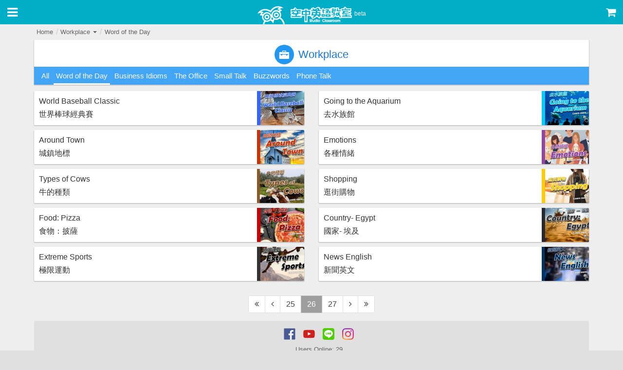

--- FILE ---
content_type: text/html; charset=UTF-8
request_url: https://m.studioclassroom.com/list.php?topic=1&cat=30&page=26
body_size: 41410
content:
<!DOCTYPE html>
<html lang="zh-TW">
<head>
    <meta charset="utf-8">
<meta http-equiv="X-UA-Compatible" content="IE=edge">
<meta name="author" content="Studio Classroom">
<meta name="keywords" content="studioclassroom,空中英語教室,大家說英語,彭蒙惠英語,Let's Talk in English,Advanced,學習英語">
<meta name="viewport" content="width=device-width,initial-scale=1.0,maximum-scale=1.5,user-scalable=1">

<title>Studio Classroom</title>
<link rel="apple-touch-icon" sizes="57x57" href="/apple-touch-icon-57x57.png">
<link rel="apple-touch-icon" sizes="60x60" href="/apple-touch-icon-60x60.png">
<link rel="apple-touch-icon" sizes="72x72" href="/apple-touch-icon-72x72.png">
<link rel="apple-touch-icon" sizes="76x76" href="/apple-touch-icon-76x76.png">
<link rel="apple-touch-icon" sizes="114x114" href="/apple-touch-icon-114x114.png">
<link rel="apple-touch-icon" sizes="120x120" href="/apple-touch-icon-120x120.png">
<link rel="apple-touch-icon" sizes="144x144" href="/apple-touch-icon-144x144.png">
<link rel="apple-touch-icon" sizes="152x152" href="/apple-touch-icon-152x152.png">
<link rel="apple-touch-icon" sizes="180x180" href="/apple-touch-icon-180x180.png">
<link rel="icon" type="image/png" href="/favicon-32x32.png" sizes="32x32">
<link rel="icon" type="image/png" href="/favicon-194x194.png" sizes="194x194">
<link rel="icon" type="image/png" href="/favicon-96x96.png" sizes="96x96">
<link rel="icon" type="image/png" href="/android-chrome-192x192.png" sizes="192x192">
<link rel="icon" type="image/png" href="/favicon-16x16.png" sizes="16x16">
<link rel="manifest" href="/manifest.json">

<meta name="msapplication-TileColor" content="#00aec7">
<meta name="msapplication-TileImage" content="/mstile-144x144.png">
<meta name="theme-color" content="#ffffff">
<link rel="stylesheet" href="css/bootstrap.css">

<link rel="stylesheet" href="https://cdnjs.cloudflare.com/ajax/libs/font-awesome/4.5.0/css/font-awesome.min.css">
<link rel="stylesheet" href="css/icomoon.css">

<link rel="stylesheet" href="css/jquery.mmenu.css">
<link rel="stylesheet" href="assets/owl-carousel/owl.carousel.css">
<link rel="stylesheet" href="https://cdnjs.cloudflare.com/ajax/libs/Swiper/3.4.2/css/swiper.min.css">
<link rel="stylesheet" href="css/style_20190521a.css?202601">
<script src="https://ajax.googleapis.com/ajax/libs/jquery/2.1.3/jquery.min.js"></script>
<script src="https://maxcdn.bootstrapcdn.com/bootstrap/3.3.6/js/bootstrap.min.js"></script>
<script src="https://cdnjs.cloudflare.com/ajax/libs/vue/2.2.4/vue.min.js"></script>

<script src="js/freewall.js"></script>
<script src="js/jquery.mmenu.min.js"></script>
<script src="assets/owl-carousel/owl.carousel.min.js"></script>
<script>
  ! function(f, b, e, v, n, t, s) {
    if (f.fbq) return;
    n = f.fbq = function() {
        n.callMethod ? n.callMethod.apply(n, arguments) : n.queue.push(arguments)
    };
    if (!f._fbq) f._fbq = n;
    n.push = n;
    n.loaded = !0;
    n.version = '2.0';
    n.queue = [];
    t = b.createElement(e);
    t.async = !0;
    t.src = v;
    s = b.getElementsByTagName(e)[0];
    s.parentNode.insertBefore(t, s)
  }(window, document, 'script', 'https://connect.facebook.net/en_US/fbevents.js');
  fbq('init', '940425812699138');
  fbq('track', "PageView");
</script>
<noscript><img height="1" width="1" style="display:none" src="https://www.facebook.com/tr?id=940425812699138&ev=PageView&noscript=1" /></noscript>
<script>
  (function(i, s, o, g, r, a, m) {
    i['GoogleAnalyticsObject'] = r;
    i[r] = i[r] || function() {
      (i[r].q = i[r].q || []).push(arguments)
    }, i[r].l = 1 * new Date();
    a = s.createElement(o), m = s.getElementsByTagName(o)[0];
    a.async = 1;
    a.src = g;
    m.parentNode.insertBefore(a, m)
  })(window, document, 'script', '//www.google-analytics.com/analytics.js', 'ga');
  ga('create', 'UA-28811066-43', 'auto');
  ga('send', 'pageview');
</script>
</head>

<body>
    <div class="header">
        <header>
            <div class="menu-switch header-icon-box">
                <a href="#menu" class=""><i class="fa fa-bars"></i></a>
            </div>
            <div class="logo">
                <a href="index.php"><img src="image/site/logo.png" alt="Studio Classroom"></a><span class="site-version">beta</span>
            </div>
            <div class="menu-cart header-icon-box">
                <a href="https://shop.studioclassroom.com/" target="_blank"><i class="fa fa-shopping-cart"></i></a>
            </div>
        </header>
    </div>
<div class="container topic-1">

    <div class="row">

    <div class="col-lg-12">
    <div class="pagetop clearfix">

        

        <!-- breadcrumbs -->
        <div class="breadcrumb-box pull-left">
            <ul class="breadcrumb">
                <li><a href="index.php">Home</a></li>
                <li>
                    <a href="javascript:void(0)" class="dropdown-toggle" type="button" id="breadcrumb_topic" data-toggle="dropdown" aria-haspopup="true" aria-expanded="true">
                        Workplace                        <span class="caret"></span>
                    </a>
                    <ul class="dropdown-menu" aria-labelledby="breadcrumb_topic">
                        <li>
                            <a href="tv-programs.php">
                                <i class="icon icon-tv bg-orange-500 img-circle"></i>
                                TV Programs                            </a>
                        </li>
                        <li>
                            <a href="radio.php">
                                <i class="icon icon-headphones bg-red-500 img-circle"></i>
                                Daily Radio                            </a>
                        </li>
                        <li>
                            <a href="video.php">
                                <i class="icon icon-film bg-purple-400 img-circle"></i>
                                Video                            </a>
                        </li>
                        <li role="separator" class="divider"></li>
                        <li>
                            <a href="list.php?topic=1&amp;cat=0&amp;page=1">
                                <i class="icon icon-briefcase bg-blue-500 img-circle"></i>
                                Workplace                            </a>
                        </li>
                        <li>
                            <a href="list.php?topic=3&amp;cat=0&amp;page=1">
                                <i class="icon icon-map bg-green-500 img-circle"></i>
                                Travel English                            </a>
                        </li>
                        <li>
                            <a href="list.php?topic=4&amp;cat=0&amp;page=1">
                                <i class="icon icon-mug bg-pink-500 img-circle"></i>
                                Lifestyle                            </a>
                        </li>
                        <li>
                            <a href="list.php?topic=2&amp;cat=0&amp;page=1">
                                <i class="icon icon-bubble bg-indigo-500 img-circle"></i>
                                Grammar                            </a>
                        </li>
                        <li>
                            <a href="list.php?topic=5&amp;cat=0&amp;page=1">
                                <i class="icon icon-quotes-left bg-teal-500 img-circle"></i>
                                Quotes                            </a>
                        </li>
                    </ul>
                </li>

                
                <li><a href="list.php?topic=1&amp;cat=30">Word of the Day</a></li>

                            </ul>
        </div>

    </div>
</div>






    </div>

    <div class="row">

        <div class="col-lg-12">

            <div class="list-top-box bg-white card">

                <div class="topic-box">
                    <i class="icon icon-briefcase bg-blue-500 img-circle"></i>                    <h2>Workplace</h2>
                </div>

                <div class="tab-box table-responsive">
                    <ul>
                        <li class=""><a href="list.php?topic=1&cat=0&page=1" class="">All</a></li>

                        
                        <li class="tab-active"><a href="list.php?topic=1&cat=30&page=1">Word of the Day</a></li>

                        
                        <li class=""><a href="list.php?topic=1&cat=28&page=1">Business Idioms</a></li>

                        
                        <li class=""><a href="list.php?topic=1&cat=1&page=1">The Office</a></li>

                        
                        <li class=""><a href="list.php?topic=1&cat=2&page=1">Small Talk</a></li>

                        
                        <li class=""><a href="list.php?topic=1&cat=3&page=1">Buzzwords</a></li>

                        
                        <li class=""><a href="list.php?topic=1&cat=19&page=1">Phone Talk</a></li>

                                            </ul>
                </div>

            </div><!-- /.list-top-box -->

        </div><!-- /.col -->

    </div>


    <div class="row">
    <div class="content content-list clearfix">
                    <div class="col-lg-6">
                <article>
                    <div class="media list-box card">
                        <div class="media-body">
                            <div class="list-group">
                                <a href="post.php?p=2614" class="list-group-item">
                                    <h3 class="list-group-item-heading">
                                        <span id="list-title-en-1">World Baseball Classic</span>
                                    </h3>
                                    <h3 class="list-group-item-heading">
                                        <span id="list-title-zh-1">世界棒球經典賽</span>
                                    </h3>
                                </a>
                            </div>
                        </div>
                        <a class="media-right media-bottom list-thumb-link" href="post.php?p=2614">
                            <img class="" src="image/thumb/thumb_2021_01_12-155344.jpg" alt="Thumbnail">
                        </a>
                    </div>
                </article>
            </div>
                    <div class="col-lg-6">
                <article>
                    <div class="media list-box card">
                        <div class="media-body">
                            <div class="list-group">
                                <a href="post.php?p=2610" class="list-group-item">
                                    <h3 class="list-group-item-heading">
                                        <span id="list-title-en-2">Going to the Aquarium</span>
                                    </h3>
                                    <h3 class="list-group-item-heading">
                                        <span id="list-title-zh-2">去水族館</span>
                                    </h3>
                                </a>
                            </div>
                        </div>
                        <a class="media-right media-bottom list-thumb-link" href="post.php?p=2610">
                            <img class="" src="image/thumb/thumb_2021_01_12-133813.jpg" alt="Thumbnail">
                        </a>
                    </div>
                </article>
            </div>
                    <div class="col-lg-6">
                <article>
                    <div class="media list-box card">
                        <div class="media-body">
                            <div class="list-group">
                                <a href="post.php?p=2605" class="list-group-item">
                                    <h3 class="list-group-item-heading">
                                        <span id="list-title-en-3">Around Town</span>
                                    </h3>
                                    <h3 class="list-group-item-heading">
                                        <span id="list-title-zh-3">城鎮地標</span>
                                    </h3>
                                </a>
                            </div>
                        </div>
                        <a class="media-right media-bottom list-thumb-link" href="post.php?p=2605">
                            <img class="" src="image/thumb/thumb_2021_01_05-152435.jpg" alt="Thumbnail">
                        </a>
                    </div>
                </article>
            </div>
                    <div class="col-lg-6">
                <article>
                    <div class="media list-box card">
                        <div class="media-body">
                            <div class="list-group">
                                <a href="post.php?p=2601" class="list-group-item">
                                    <h3 class="list-group-item-heading">
                                        <span id="list-title-en-4">Emotions</span>
                                    </h3>
                                    <h3 class="list-group-item-heading">
                                        <span id="list-title-zh-4">各種情緒</span>
                                    </h3>
                                </a>
                            </div>
                        </div>
                        <a class="media-right media-bottom list-thumb-link" href="post.php?p=2601">
                            <img class="" src="image/thumb/thumb_2021_01_05-145316.jpg" alt="Thumbnail">
                        </a>
                    </div>
                </article>
            </div>
                    <div class="col-lg-6">
                <article>
                    <div class="media list-box card">
                        <div class="media-body">
                            <div class="list-group">
                                <a href="post.php?p=2597" class="list-group-item">
                                    <h3 class="list-group-item-heading">
                                        <span id="list-title-en-5">Types of Cows</span>
                                    </h3>
                                    <h3 class="list-group-item-heading">
                                        <span id="list-title-zh-5">牛的種類</span>
                                    </h3>
                                </a>
                            </div>
                        </div>
                        <a class="media-right media-bottom list-thumb-link" href="post.php?p=2597">
                            <img class="" src="image/thumb/thumb_2021_01_05-141823.jpg" alt="Thumbnail">
                        </a>
                    </div>
                </article>
            </div>
                    <div class="col-lg-6">
                <article>
                    <div class="media list-box card">
                        <div class="media-body">
                            <div class="list-group">
                                <a href="post.php?p=2266" class="list-group-item">
                                    <h3 class="list-group-item-heading">
                                        <span id="list-title-en-6">Shopping</span>
                                    </h3>
                                    <h3 class="list-group-item-heading">
                                        <span id="list-title-zh-6">逛街購物</span>
                                    </h3>
                                </a>
                            </div>
                        </div>
                        <a class="media-right media-bottom list-thumb-link" href="post.php?p=2266">
                            <img class="" src="image/thumb/thumb_2021_01_04-152134.jpg" alt="Thumbnail">
                        </a>
                    </div>
                </article>
            </div>
                    <div class="col-lg-6">
                <article>
                    <div class="media list-box card">
                        <div class="media-body">
                            <div class="list-group">
                                <a href="post.php?p=2585" class="list-group-item">
                                    <h3 class="list-group-item-heading">
                                        <span id="list-title-en-7">Food: Pizza</span>
                                    </h3>
                                    <h3 class="list-group-item-heading">
                                        <span id="list-title-zh-7">食物：披薩</span>
                                    </h3>
                                </a>
                            </div>
                        </div>
                        <a class="media-right media-bottom list-thumb-link" href="post.php?p=2585">
                            <img class="" src="image/thumb/thumb_2020_12_04-092541.jpg" alt="Thumbnail">
                        </a>
                    </div>
                </article>
            </div>
                    <div class="col-lg-6">
                <article>
                    <div class="media list-box card">
                        <div class="media-body">
                            <div class="list-group">
                                <a href="post.php?p=2581" class="list-group-item">
                                    <h3 class="list-group-item-heading">
                                        <span id="list-title-en-8">Country- Egypt</span>
                                    </h3>
                                    <h3 class="list-group-item-heading">
                                        <span id="list-title-zh-8">國家- 埃及</span>
                                    </h3>
                                </a>
                            </div>
                        </div>
                        <a class="media-right media-bottom list-thumb-link" href="post.php?p=2581">
                            <img class="" src="image/thumb/thumb_2020_12_04-092509.jpg" alt="Thumbnail">
                        </a>
                    </div>
                </article>
            </div>
                    <div class="col-lg-6">
                <article>
                    <div class="media list-box card">
                        <div class="media-body">
                            <div class="list-group">
                                <a href="post.php?p=2577" class="list-group-item">
                                    <h3 class="list-group-item-heading">
                                        <span id="list-title-en-9">Extreme Sports</span>
                                    </h3>
                                    <h3 class="list-group-item-heading">
                                        <span id="list-title-zh-9">極限運動</span>
                                    </h3>
                                </a>
                            </div>
                        </div>
                        <a class="media-right media-bottom list-thumb-link" href="post.php?p=2577">
                            <img class="" src="image/thumb/thumb_2020_12_04-092439.jpg" alt="Thumbnail">
                        </a>
                    </div>
                </article>
            </div>
                    <div class="col-lg-6">
                <article>
                    <div class="media list-box card">
                        <div class="media-body">
                            <div class="list-group">
                                <a href="post.php?p=2573" class="list-group-item">
                                    <h3 class="list-group-item-heading">
                                        <span id="list-title-en-10">News English</span>
                                    </h3>
                                    <h3 class="list-group-item-heading">
                                        <span id="list-title-zh-10">新聞英文</span>
                                    </h3>
                                </a>
                            </div>
                        </div>
                        <a class="media-right media-bottom list-thumb-link" href="post.php?p=2573">
                            <img class="" src="image/thumb/thumb_2020_12_04-092251.jpg" alt="Thumbnail">
                        </a>
                    </div>
                </article>
            </div>
            </div>
</div>

<div class="row">
    <div class="col-lg-12">
        <div class="pagination-box text-center clearfix">
            <nav>
                <ul class="pagination">
                                            <li>
                            <a href="list.php?topic=1&cat=30&page=1"><i class="fa fa-angle-double-left"></i></a>
                        </li>
                        <li>
                            <a href="list.php?topic=1&cat=30&page=25"><i class="fa fa-angle-left"></i></a>
                        </li>
                        <li>
                            <a href="list.php?topic=1&cat=30&page=25">25</a>
                        </li>
                                        <li class="active">
                        <a href="javascript:void(0)">26</a>
                    </li>
                                            <li>
                            <a href="list.php?topic=1&cat=30&page=27">27</a>
                        </li>
                        <li>
                            <a href="list.php?topic=1&cat=30&page=27"><i class="fa fa-angle-right"></i></a>
                        </li>
                        <li>
                            <a href="list.php?topic=1&cat=30&page=40"><i class="fa fa-angle-double-right"></i></a>
                        </li>
                                    </ul>
            </nav>
        </div>
    </div>
</div>

<script>
$(document).ready(function() {

    // 修正點擊範圍
    $('.list-box').click(function() {
        var link = $(this).find('.list-group-item').attr('href');
        window.location.href = link;
    });

    //
    var bcBoxWidth = $('.tab-box').width();
    var bcUlWidth = $('.tab-box ul').width();

    if (bcBoxWidth < bcUlWidth) {
        $('.tab-box').addClass('box-shadow-right');
        // alert(bcBoxWidth);
    };
    // width();
    // alert(bcBoxWidth);

});
</script>


<div>
    <nav id="menu">
        <ul style="display:none;">
                        <li class="memberlogin"><a href="login.php">Hi! Please login</a></li>
            
            <li><a href="index.php">Home</a></li>
            <li><a href="search.php">Search</a></li>

            <li class="menu-divider"></li>

            <li>
                <a href="tv-programs.php">
                    <i class="icon icon-tv bg-orange-500 img-circle"></i>
                    每日節目LT                </a>
            </li>
            <li>
                <a href="tv-programs.php?level=sc">
                    <i class="icon icon-tv bg-sc-700 img-circle"></i>
                      每日節目SC                </a>
            </li>
               <li>
                <a href="tv-programs.php?level=ad">
                    <i class="icon icon-mic bg-pink-700 img-circle"></i>
                       每日節目AD                </a>
            </li>
            <li>
                <a href="video.php">
                    <i class="icon icon-film bg-purple-400 img-circle"></i>
                    Video                </a>
            </li>

            <li class="menu-divider"></li>

            <li>
                <a href="list.php?topic=1&amp;cat=0&amp;page=1">
                    <i class="icon icon-briefcase bg-blue-500 img-circle"></i>
                    Workplace                </a>
            </li>
            <li>
                <a href="list.php?topic=3&amp;cat=0&amp;page=1">
                    <i class="icon icon-map bg-green-500 img-circle"></i>
                    Travel English                </a>
            </li>
            <li>
                <a href="list.php?topic=4&amp;cat=0&amp;page=1">
                    <i class="icon icon-mug bg-pink-500 img-circle"></i>
                    Lifestyle                </a>
            </li>
            <li>
                <a href="list.php?topic=2&amp;cat=0&amp;page=1">
                    <i class="icon icon-bubble bg-indigo-500 img-circle"></i>
                    Grammar                </a>
            </li>
            <li>
                <a href="list.php?topic=5&amp;cat=0&amp;page=1">
                    <i class="icon icon-quotes-left bg-teal-500 img-circle"></i>
                    Quotes                </a>
            </li>

            <li class="menu-divider"></li>

            <li><a href="hot-coins-faq.php">About Hot Coins</a></li>

            
        </ul>
    </nav>
</div>    <footer class="mm-slideout">
        <div class="site-footer grey-300">

            <div class="container">
                <div class="row">
                    <div class="col-md-10 col-md-offset-1">

                        
                        <div class="footer-nav-box footer-social-box text-center clearfix">
                            <ul>
                                <li>
                                    <a href="https://www.facebook.com/StudioClassroom/" target="_blank" class="footer-social-btn"><img src="image/site/icon-facebook-48.png" alt="Facebook"></a>
                                </li>
                                <li>
                                    <a href="https://www.youtube.com/channel/UCqQ16nrVsO5Np9L24EnNstg" target="_blank" class="footer-social-btn"><img src="image/site/icon-youtube-48.png" alt="YouTube"></a>
                                </li>
                                <li>
                                    <a href="https://line.me/ti/p/%40linedailyeng" target="_blank" class="footer-social-btn"><img src="image/site/icon-line-48.png" alt="Line"></a>
                                </li>
                                <li>
                                    <a href="https://www.instagram.com/sc.friends/" target="_blank" class="footer-social-btn"><img src="image/site/icon-instagram-48.png" alt="Instagram"></a>
                                </li>
                            </ul>
                        </div>

                        <div class="footer-nav-box clearfix">
                            <div class="text-center">
                                <div class="sc-online">
                                    Users Online: <span class="sc-online-number"></span>                                </div>
                            </div>
                        </div>

                        <div class="footer-nav-box clearfix">

                            <div class="text-center">
                                <ul>
                                    <li><a href="https://www.studioclassroom.com/copyright.php" target="_blank">Copyright Notice</a></li>
                                    <li><a href="https://www.studioclassroom.com/privacy.php" target="_blank">Privacy Policy</a></li>
                                    <li><a href="http://www.studioclassroom.com/?v=desktop" target="_blank">Desktop Version</a></li>
                                </ul>
                            </div>
                            <div class="text-center">
                                <ul>
                                    <li><a href="https://www.youtube.com/t/terms" target="_blank">YouTube Terms of Service</a></li>
                                    <li><a href="https://policies.google.com/privacy" target="_blank">Google Privacy Policy</a></li>
                                </ul>

                            </div>
                        </div>

                        <div class="footer-copyright-box clearfix">
                            <div class="text-center">
                                &copy; 2026 Studio Classroom. All rights reserved.                            </div>
                        </div>

                    </div>
                </div>
            </div><!-- /container -->
        </div>
    </footer>

    <script src="https://code.jquery.com/ui/1.11.4/jquery-ui.min.js"></script>
    <script src='https://s.cdpn.io/3/clamp.js'></script>
    <script src="assets/clamp-js/text-overflow-clamp.js"></script>
    <script src="assets/readmore-js/readmore.min.js"></script>

    <script src="https://cdnjs.cloudflare.com/ajax/libs/Swiper/3.4.2/js/swiper.min.js"></script>

    <script>

/**
 * --------------------------------------------------
 * Pre-defined Variables & Functions
 * --------------------------------------------------
 */
var $video_ad_btn = $('.sc-list-group-item'),

    $play_link          = $('.sc-play-link'),
    $video_player       = $('.sc-video-player'),
    $video_title        = $('.sc-video-title'),
    $video_description  = $('.sc-video-description');


function scrollToTop(height) {
    height = (typeof height !== 'undefined') ? height : 0;

    $('body,html').animate({
        scrollTop: height
    }, 500);
    return false;
}
// function videoDescriptionAutolink() {
//     $(this).html( $(this).html().replace(/((http|https|ftp):\/\/[\w?=&.\/-;#~%-]+(?![\w\s?&.\/;#~%"=-]*>))/g, '<a href="$1">$1</a> ') );
// }


$(function() {

    /**
     * --------------------------------------------------
     * 計算線上人數
     * --------------------------------------------------
     */
    $.post( "cache.php", function( data ) {
        $('.sc-online-number').html( data );
    });


    /**
     * --------------------------------------------------
     * Header 滑動陰影
     * --------------------------------------------------
     */
    $(window).scroll(function() {
        if ($(this).scrollTop() > 0) {
            $('.header').addClass('card');
        } else {
            $('.header').removeClass('card');
        }
    });


    /**
     * --------------------------------------------------
     * 側欄選單
     * --------------------------------------------------
     */
    $('#menu').mmenu();
    $('#menu > ul').toggle();


    /**
     * --------------------------------------------------
     * Freewall 格狀排版
     * --------------------------------------------------
     */
    var $wall = new freewall('.freewall');
    $wall.reset({
        selector: '.brick',
        animate: true,
        gutterX: 10,
        gutterY: 10,
                cellW: 200,
                cellH: 'auto',
        onResize: function() {
            this.fitWidth();
        }
    });

    var $images = $wall.container.find('.brick');
    $images.find('img').load(function() {
        $wall.fitWidth();
    });


    /**
     * --------------------------------------------------
     * jQuery Validation 表格輸入驗證
     * --------------------------------------------------
     */
    // 驗證註冊頁面欄位
    if ( $("#sc-registry-form").length ) {
        $("#sc-registry-form").validate({
            rules: {
                username: {
                    required: true
                },
                password: {
                    required: true,
                    minlength: 5
                },
                passwordConfirm: {
                    required: true,
                    // minlength: 5,
                    equalTo: "#sc-input-password"
                },
                nickname: {
                    required: true
                },
                termsAndConditions: {
                    required: true
                }
            },
            errorPlacement: function( error, element ) {
                error.insertAfter( element );
            }
        });
    };

    // 驗證登入頁面欄位
    if ( $("#sc-login-form").length ) {
        $("#sc-login-form").validate({
            rules: {
                username: {
                    required: true
                },
                password: {
                    required: true
                }
            },
            errorPlacement: function( error, element ) {
                error.insertAfter( element );
            }
        });
    };


    /**
     * --------------------------------------------------
     * Bootstrap Modal 顯示位置調整置中
     * --------------------------------------------------
     */
    function adjustModalMaxHeightAndPosition(){
        $('.modal').each(function(){
            if($(this).hasClass('in') == false){
                $(this).show(); /* Need this to get modal dimensions */
            };
            var contentHeight = $(window).height() - 60;
            var headerHeight = $(this).find('.modal-header').outerHeight() || 2;
            var footerHeight = $(this).find('.modal-footer').outerHeight() || 2;

            $(this).find('.modal-content').css({
                'max-height': function () {
                    return contentHeight;
                }
            });

            $(this).find('.modal-body').css({
                'max-height': function () {
                    return (contentHeight - (headerHeight + footerHeight));
                }
            });

            $(this).find('.modal-dialog').addClass('modal-dialog-center').css({
                'margin-top': function () {
                    return -($(this).outerHeight() / 2);
                },
                'margin-left': function () {
                    return -($(this).outerWidth() / 2);
                }
            });
            if($(this).hasClass('in') == false){
                $(this).hide(); /* Hide modal */
            };
        });
    };
    if ($(window).height() >= 320){
        $(window).resize(adjustModalMaxHeightAndPosition).trigger("resize");
    }


    /**
     * --------------------------------------------------
     * Video Carousel
     * --------------------------------------------------
     */
    $(".sc-carousel").owlCarousel({

        items: 5,
        itemsDesktop : [1199,4],
        itemsDesktopSmall : [980,3],
        itemsTablet: [768,3],
        itemsTabletSmall: false,
        itemsMobile : [479,2],
        itemsScaleUp: false,

        slideSpeed: 400,
        paginationSpeed: 400,
        rewindSpeed : 600,

        navigation: true,
        navigationText: [
          "<i class='fa fa-chevron-left'></i>",
          "<i class='fa fa-chevron-right'></i>"
        ],
        rewindNav : false,
        scrollPerPage: true,

        pagination: false,
        lazyLoad: true,
        autoHeight: true
    });


    var readmore_config = {
        speed: 90,
        collapsedHeight: 64,
        moreLink: '<a href="#" class="sc-more-btn">Show More</a>',
        lessLink: '<a href="#" class="sc-more-btn">Show Less</a>'
    };

    /**
     * --------------------------------------------------
     * Video Play
     * --------------------------------------------------
     */
    var video = {
        init: function(e) {
            e.preventDefault();

            var $this = $(this),
                yid = $this.closest('.sc-item').data('yid'),
                player = '<iframe src="https://www.youtube.com/embed/' + yid + '?modestbranding=1&amp;showinfo=1&amp;controls=1&amp;rel=0&amp;wmode=opaque" frameborder="0" allowfullscreen></iframe>',
                title = $this.closest('.sc-item').data('title'),
                description = $this.closest('.sc-item').data('description');

            // change player, title and description
            $video_player.html(player);
            $video_title.html(title);
            $video_description
                .html(description)

                // autolink
                .each(function() {
                    $(this).html( $(this).html().replace(/((http|https|ftp):\/\/[\w?=&.\/-;#~%-]+(?![\w\s?&.\/;#~%"=-]*>))/g, '<a href="$1">$1</a> ') );
                })
                .readmore(readmore_config);

            // scroll to top
            scrollToTop();
        }
    }
    $play_link.on('click', video.init);

    // autolink
    $video_description
        .each(function() {
            $(this).html( $(this).html().replace(/((http|https|ftp):\/\/[\w?=&.\/-;#~%-]+(?![\w\s?&.\/;#~%"=-]*>))/g, '<a href="$1">$1</a> ') );
        });





    /**
     * --------------------------------------------------
     * Read More
     * --------------------------------------------------
     */
    $video_description.readmore(readmore_config);


});
</script><script>

// Line Champing
var $listGroupItemWidth = $('.list-group-item').width();
$('.list-group-item-heading').css('width', $listGroupItemWidth + 'px');

// the only bit of jQuery: trigger after fonts etc. are ready
$(window)
    .bind('load', function() {

                clamp(document.getElementById('list-title-en-' + 1), 1);
        clamp(document.getElementById('list-title-zh-' + 1), 1);
                clamp(document.getElementById('list-title-en-' + 2), 1);
        clamp(document.getElementById('list-title-zh-' + 2), 1);
                clamp(document.getElementById('list-title-en-' + 3), 1);
        clamp(document.getElementById('list-title-zh-' + 3), 1);
                clamp(document.getElementById('list-title-en-' + 4), 1);
        clamp(document.getElementById('list-title-zh-' + 4), 1);
                clamp(document.getElementById('list-title-en-' + 5), 1);
        clamp(document.getElementById('list-title-zh-' + 5), 1);
                clamp(document.getElementById('list-title-en-' + 6), 1);
        clamp(document.getElementById('list-title-zh-' + 6), 1);
                clamp(document.getElementById('list-title-en-' + 7), 1);
        clamp(document.getElementById('list-title-zh-' + 7), 1);
                clamp(document.getElementById('list-title-en-' + 8), 1);
        clamp(document.getElementById('list-title-zh-' + 8), 1);
                clamp(document.getElementById('list-title-en-' + 9), 1);
        clamp(document.getElementById('list-title-zh-' + 9), 1);
                clamp(document.getElementById('list-title-en-' + 10), 1);
        clamp(document.getElementById('list-title-zh-' + 10), 1);
            })
    .resize(function() {

        var $widthA = $('.media').width(),
            $widthB = $widthA - 117;
        $('.list-group-item-heading').css('width', $widthB + 'px');

        // console.log($widthB);
    });


</script>


    <!-- Google Tag 1 -->
    <script type="text/javascript">
        /* <![CDATA[ */
        var google_conversion_id = 941025209;
        var google_custom_params = window.google_tag_params;
        var google_remarketing_only = true;
        /* ]]> */
    </script>
    <script type="text/javascript" src="//www.googleadservices.com/pagead/conversion.js"></script>
    <noscript>
        <div style="display:inline;"><img height="1" width="1" style="border-style:none;" alt="" src="//googleads.g.doubleclick.net/pagead/viewthroughconversion/941025209/?value=0&amp;guid=ON&amp;script=0" /></div>
    </noscript>

    <!-- Google Tag 2 -->
    <script type="text/javascript">
        /* <![CDATA[ */
        var google_conversion_id = 1044668615;
        var google_custom_params = window.google_tag_params;
        var google_remarketing_only = true;
        /* ]]> */
    </script>
    <script type="text/javascript" src="//www.googleadservices.com/pagead/conversion.js"></script>
    <noscript>
        <div style="display:inline;"><img height="1" width="1" style="border-style:none;" alt="" src="//googleads.g.doubleclick.net/pagead/viewthroughconversion/1044668615/?value=0&amp;guid=ON&amp;script=0" /></div>
    </noscript>

    <!-- Google Tag 3 -->
    <noscript><iframe src="//www.googletagmanager.com/ns.html?id=G-J60B9RJV5J" height="0" width="0" style="display:none;visibility:hidden"></iframe></noscript>
    <script>
        (function(w, d, s, l, i) {
            w[l] = w[l] || [];
            w[l].push({
                'gtm.start': new Date().getTime(),
                event: 'gtm.js'
            });
            var f = d.getElementsByTagName(s)[0],
                j = d.createElement(s),
                dl = l != 'dataLayer' ? '&l=' + l : '';
            j.async = true;
            j.src = '//www.googletagmanager.com/gtm.js?id=' + i + dl;
            f.parentNode.insertBefore(j, f);
        })(window, document, 'script', 'dataLayer', 'G-J60B9RJV5J');
    </script>

    </body>

    </html>

    